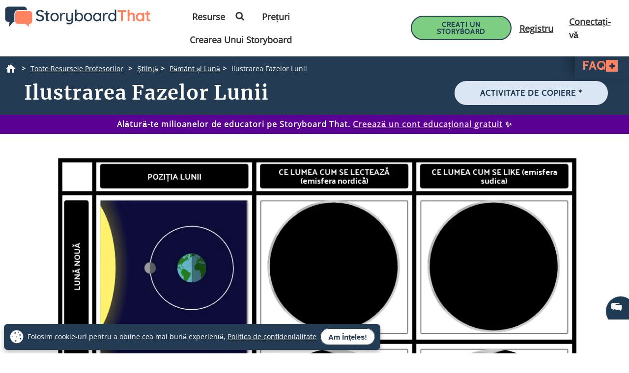

--- FILE ---
content_type: application/javascript; charset=UTF-8
request_url: https://dev.visualwebsiteoptimizer.com/j.php?a=549936&u=https%3A%2F%2Fwww.storyboardthat.com%2Fro%2Flesson-plans%2Fp%25C4%2583m%25C3%25A2nt-%25C8%2599i-lun%25C4%2583%2Ffaze-of-the-moon&vn=2.2&ph=1&st=480.94499999979234&x=true
body_size: 13804
content:
(function(){function _vwo_err(e){function gE(e,a){return"https://dev.visualwebsiteoptimizer.com/ee.gif?a=549936&s=j.php&_cu="+encodeURIComponent(window.location.href)+"&e="+encodeURIComponent(e&&e.message&&e.message.substring(0,1e3)+"&vn=")+(e&&e.code?"&code="+e.code:"")+(e&&e.type?"&type="+e.type:"")+(e&&e.status?"&status="+e.status:"")+(a||"")}var vwo_e=gE(e);try{typeof navigator.sendBeacon==="function"?navigator.sendBeacon(vwo_e):(new Image).src=vwo_e}catch(err){}}try{var extE=0,prevMode=false;window._VWO_Jphp_StartTime = (window.performance && typeof window.performance.now === 'function' ? window.performance.now() : new Date().getTime());;(function(){ try {VWO.data.dNPS=true; VWO.data.dREGEXP = 2;} catch(e){ } })();(function(){window._VWO=window._VWO||{};var aC=window._vwo_code;if(typeof aC==='undefined'){window._vwo_mt='dupCode';return;}if(window._VWO.sCL){window._vwo_mt='dupCode';window._VWO.sCDD=true;try{if(aC){clearTimeout(window._vwo_settings_timer);var h=document.querySelectorAll('#_vis_opt_path_hides');var x=h[h.length>1?1:0];x&&x.remove();}}catch(e){}return;}window._VWO.sCL=true;;window._vwo_mt="live";var localPreviewObject={};var previewKey="_vis_preview_"+549936;var wL=window.location;;try{localPreviewObject[previewKey]=window.localStorage.getItem(previewKey);JSON.parse(localPreviewObject[previewKey])}catch(e){localPreviewObject[previewKey]=""}try{window._vwo_tm="";var getMode=function(e){var n;if(window.name.indexOf(e)>-1){n=window.name}else{n=wL.search.match("_vwo_m=([^&]*)");n=n&&atob(decodeURIComponent(n[1]))}return n&&JSON.parse(n)};var ccMode=getMode("_vwo_cc");if(window.name.indexOf("_vis_heatmap")>-1||window.name.indexOf("_vis_editor")>-1||ccMode||window.name.indexOf("_vis_preview")>-1){try{if(ccMode){window._vwo_mt=decodeURIComponent(wL.search.match("_vwo_m=([^&]*)")[1])}else if(window.name&&JSON.parse(window.name)){window._vwo_mt=window.name}}catch(e){if(window._vwo_tm)window._vwo_mt=window._vwo_tm}}else if(window._vwo_tm.length){window._vwo_mt=window._vwo_tm}else if(location.href.indexOf("_vis_opt_preview_combination")!==-1&&location.href.indexOf("_vis_test_id")!==-1){window._vwo_mt="sharedPreview"}else if(localPreviewObject[previewKey]){window._vwo_mt=JSON.stringify(localPreviewObject)}if(window._vwo_mt!=="live"){;if(typeof extE!=="undefined"){extE=1}if(!getMode("_vwo_cc")){(function(){var cParam='';try{if(window.VWO&&window.VWO.appliedCampaigns){var campaigns=window.VWO.appliedCampaigns;for(var cId in campaigns){if(campaigns.hasOwnProperty(cId)){var v=campaigns[cId].v;if(cId&&v){cParam='&c='+cId+'-'+v+'-1';break;}}}}}catch(e){}var prevMode=false;_vwo_code.load('https://dev.visualwebsiteoptimizer.com/j.php?mode='+encodeURIComponent(window._vwo_mt)+'&a=549936&f=1&u='+encodeURIComponent(window._vis_opt_url||document.URL)+'&eventArch=true'+'&x=true'+cParam,{sL:window._vwo_code.sL});if(window._vwo_code.sL){prevMode=true;}})();}else{(function(){window._vwo_code&&window._vwo_code.finish();_vwo_ccc={u:"/j.php?a=549936&u=https%3A%2F%2Fwww.storyboardthat.com%2Fro%2Flesson-plans%2Fp%25C4%2583m%25C3%25A2nt-%25C8%2599i-lun%25C4%2583%2Ffaze-of-the-moon&vn=2.2&ph=1&st=480.94499999979234&x=true"};var s=document.createElement("script");s.src="https://app.vwo.com/visitor-behavior-analysis/dist/codechecker/cc.min.js?r="+Math.random();document.head.appendChild(s)})()}}}catch(e){var vwo_e=new Image;vwo_e.src="https://dev.visualwebsiteoptimizer.com/ee.gif?s=mode_det&e="+encodeURIComponent(e&&e.stack&&e.stack.substring(0,1e3)+"&vn=");aC&&window._vwo_code.finish()}})();
;;window._vwo_cookieDomain="storyboardthat.com";;;;if(prevMode){return}if(window._vwo_mt === "live"){window.VWO=window.VWO||[];window._vwo_acc_id=549936;window.VWO._=window.VWO._||{};;;window.VWO.visUuid="DAFAEF1DDB755E1EB59388D6126D81F8A|f6de25c20875b690101212c87a39e66a";
;_vwo_code.sT=_vwo_code.finished();(function(c,a,e,d,b,z,g,sT){if(window.VWO._&&window.VWO._.isBot)return;const cookiePrefix=window._vwoCc&&window._vwoCc.cookiePrefix||"";const useLocalStorage=sT==="ls";const cookieName=cookiePrefix+"_vwo_uuid_v2";const escapedCookieName=cookieName.replace(/([.*+?^${}()|[\]\\])/g,"\\$1");const cookieDomain=g;function getValue(){if(useLocalStorage){return localStorage.getItem(cookieName)}else{const regex=new RegExp("(^|;\\s*)"+escapedCookieName+"=([^;]*)");const match=e.cookie.match(regex);return match?decodeURIComponent(match[2]):null}}function setValue(value,days){if(useLocalStorage){localStorage.setItem(cookieName,value)}else{e.cookie=cookieName+"="+value+"; expires="+new Date(864e5*days+ +new Date).toGMTString()+"; domain="+cookieDomain+"; path=/"}}let existingValue=null;if(sT){const cookieRegex=new RegExp("(^|;\\s*)"+escapedCookieName+"=([^;]*)");const cookieMatch=e.cookie.match(cookieRegex);const cookieValue=cookieMatch?decodeURIComponent(cookieMatch[2]):null;const lsValue=localStorage.getItem(cookieName);if(useLocalStorage){if(lsValue){existingValue=lsValue;if(cookieValue){e.cookie=cookieName+"=; expires=Thu, 01 Jan 1970 00:00:01 GMT; domain="+cookieDomain+"; path=/"}}else if(cookieValue){localStorage.setItem(cookieName,cookieValue);e.cookie=cookieName+"=; expires=Thu, 01 Jan 1970 00:00:01 GMT; domain="+cookieDomain+"; path=/";existingValue=cookieValue}}else{if(cookieValue){existingValue=cookieValue;if(lsValue){localStorage.removeItem(cookieName)}}else if(lsValue){e.cookie=cookieName+"="+lsValue+"; expires="+new Date(864e5*366+ +new Date).toGMTString()+"; domain="+cookieDomain+"; path=/";localStorage.removeItem(cookieName);existingValue=lsValue}}a=existingValue||a}else{const regex=new RegExp("(^|;\\s*)"+escapedCookieName+"=([^;]*)");const match=e.cookie.match(regex);a=match?decodeURIComponent(match[2]):a}-1==e.cookie.indexOf("_vis_opt_out")&&-1==d.location.href.indexOf("vwo_opt_out=1")&&(window.VWO.visUuid=a),a=a.split("|"),b=new Image,g=window._vis_opt_domain||c||d.location.hostname.replace(/^www\./,""),b.src="https://dev.visualwebsiteoptimizer.com/v.gif?cd="+(window._vis_opt_cookieDays||0)+"&a=549936&d="+encodeURIComponent(d.location.hostname.replace(/^www\./,"") || c)+"&u="+a[0]+"&h="+a[1]+"&t="+z,d.vwo_iehack_queue=[b],setValue(a.join("|"),366)})("storyboardthat.com",window.VWO.visUuid,document,window,0,_vwo_code.sT,"storyboardthat.com","false"||null);
;clearTimeout(window._vwo_settings_timer);window._vwo_settings_timer=null;;;;;var vwoCode=window._vwo_code;if(vwoCode.filterConfig&&vwoCode.filterConfig.filterTime==="balanced"){vwoCode.removeLoaderAndOverlay()}var vwo_CIF=false;var UAP=false;;;var _vwo_style=document.getElementById('_vis_opt_path_hides'),_vwo_css=(vwoCode.hide_element_style?vwoCode.hide_element_style():'{opacity:0 !important;filter:alpha(opacity=0) !important;background:none !important;transition:none !important;}')+':root {--vwo-el-opacity:0 !important;--vwo-el-filter:alpha(opacity=0) !important;--vwo-el-bg:none !important;--vwo-el-ts:none !important;}',_vwo_text="#top-nav-creator-cta" + _vwo_css;if (_vwo_style) { var e = _vwo_style.classList.contains("_vis_hide_layer") && _vwo_style; if (UAP && !UAP() && vwo_CIF && !vwo_CIF()) { e ? e.parentNode.removeChild(e) : _vwo_style.parentNode.removeChild(_vwo_style) } else { if (e) { var t = _vwo_style = document.createElement("style"), o = document.getElementsByTagName("head")[0], s = document.querySelector("#vwoCode"); t.setAttribute("id", "_vis_opt_path_hides"), s && t.setAttribute("nonce", s.nonce), t.setAttribute("type", "text/css"), o.appendChild(t) } if (_vwo_style.styleSheet) _vwo_style.styleSheet.cssText = _vwo_text; else { var l = document.createTextNode(_vwo_text); _vwo_style.appendChild(l) } e ? e.parentNode.removeChild(e) : _vwo_style.removeChild(_vwo_style.childNodes[0])}};window.VWO.ssMeta = { enabled: 1, noSS: 0 };;;VWO._=VWO._||{};window._vwo_clicks=3;VWO._.allSettings=(function(){return{dataStore:{campaigns:{2048:{"version":4,"ep":1761750126000,"clickmap":1,"globalCode":[],"type":"VISUAL_AB","status":"RUNNING","pc_traffic":50,"name":"SBT - 2048 - GFS -  Photos for Class Search Results Page - New Buttons","manual":false,"urlRegex":"^https\\:\\\/\\\/storyboardthat\\.com\\\/photos\\\/.*$","exclude_url":"","multiple_domains":0,"segment_code":"((_vwo_t.cm('eO', 'poll','_vwo_s().f_in(_vwo_s().jv(\\'vwoUserIdentification.isEnglishUser\\'),\\'true\\')') && _vwo_t.cm('eO', 'poll','_vwo_s().f_in(_vwo_s().jv(\\'vwoUserIdentification.isLoggedIn\\'),\\'false\\')') && (((_vwo_s().f_nin(_vwo_s().Co(2),'CN'))))))","ss":{"pu":"_vwo_t.cm('eO','dom.load')","csa":0},"ibe":0,"muts":{"post":{"enabled":true,"refresh":true}},"sections":{"1":{"path":"","variations":{"1":[],"2":[{"cpath":"#top-nav-creator-cta","tag":"C_549936_2048_1_2_0","xpath":"HEAD","rtag":"R_549936_2048_1_2_0"}],"3":[{"cpath":"#top-nav-creator-cta","tag":"C_549936_2048_1_3_0","xpath":"HEAD","rtag":"R_549936_2048_1_3_0"}],"4":[]},"segment":{"1":1,"2":1,"3":1,"4":1},"globalWidgetSnippetIds":{"1":[],"2":[],"3":[],"4":[]},"editorXPaths":{"1":[],"2":[],"3":[],"4":[]},"variation_names":{"1":"Control","2":"Teal-Buttons","3":"Teal-Buttons-with-Outline","4":"Control-2"},"triggers":[]}},"varSegAllowed":false,"combs":{"1":0.25,"2":0.25,"3":0.25,"4":0.25},"comb_n":{"1":"Control","2":"Teal-Buttons","3":"Teal-Buttons-with-Outline","4":"Control-2"},"goals":{"1":{"type":"CUSTOM_GOAL","identifier":"vwo_engagement","mca":false},"2":{"type":"CUSTOM_GOAL","identifier":"vwo_pageView","mca":false},"3":{"type":"CUSTOM_GOAL","identifier":"vwo_pageView","mca":false},"4":{"type":"CUSTOM_GOAL","identifier":"vwo_pageView","mca":false},"6":{"type":"CUSTOM_GOAL","identifier":"vwo_pageView","mca":false},"8":{"type":"CUSTOM_GOAL","identifier":"vwo_pageView","mca":false},"12":{"type":"CUSTOM_GOAL","identifier":"vwo_pageView","mca":false},"13":{"type":"CUSTOM_GOAL","identifier":"vwo_dom_click","mca":false},"14":{"url":"#jwcta-create-story","type":"CUSTOM_GOAL","identifier":"vwo_dom_click","mca":false},"15":{"url":"form .v_searchBtn","type":"CUSTOM_GOAL","identifier":"vwo_dom_click","mca":false},"16":{"url":".use-storyboard","type":"CUSTOM_GOAL","identifier":"vwo_dom_click","mca":false},"17":{"url":"#btn-keep-creat","type":"CUSTOM_GOAL","identifier":"vwo_dom_click","mca":false},"212":{"type":"CUSTOM_GOAL","identifier":"vwo_conversion","mca":false},"219":{"type":"CUSTOM_GOAL","identifier":"vwo_conversion","mca":false}},"pgre":true,"ps":true,"GTM":1,"metrics":[{"id":1,"type":"g","metricId":0},{"id":2,"type":"g","metricId":0},{"id":3,"type":"g","metricId":0},{"id":4,"type":"g","metricId":0},{"id":6,"type":"g","metricId":0},{"id":8,"type":"g","metricId":0},{"id":12,"type":"g","metricId":0},{"id":13,"type":"g","metricId":0},{"id":14,"type":"g","metricId":0},{"id":15,"type":"g","metricId":0},{"id":16,"type":"g","metricId":0},{"id":17,"type":"g","metricId":0},{"id":212,"type":"g","metricId":0},{"id":219,"type":"g","metricId":0}],"id":2048,"triggers":["20909473"],"mt":{"1":"20909476","2":"20909479","3":"20909482","4":"20909485","6":"20909488","8":"20909491","12":"20909494","13":"20909497","14":"20909500","15":"20909503","16":"20909506","17":"20909509","212":"20909512","219":"20909515"}}, 310:{"version":1,"ep":1640336131000,"clickmap":0,"globalCode":[],"type":"TRACK","status":"RUNNING","pc_traffic":100,"name":"Clicks on Import from GClassroom","manual":false,"urlRegex":"^.*$","exclude_url":"","multiple_domains":0,"segment_code":"true","ss":null,"ibe":1,"sections":{"1":{"path":"","variations":[],"triggers":[]}},"combs":{"1":1},"comb_n":{"1":"Website"},"goals":{"6":{"url":"#invite-students-flow > div > div.wizard-section > div.d-flex.flex-column.align-items-center.importGoogleClassroom > div:nth-child(3) > form > button,#invite-students-flow > div > div.wizard-section > div.d-flex.flex-column.align-items-center > div:nth-child(3) > form > button","type":"CLICK_ELEMENT","pUrl":"^https\\:\\\/\\\/storyboardthat\\.com\\\/portal\\\/admin\\\/invite\\-students\\\/?(?:[\\?#].*)?$","mca":false,"pExcludeUrl":""}},"metrics":[{"id":6,"type":"g","metricId":0}],"id":310,"triggers":[9357363],"mt":{"6":"9357366"}}, 2:{"version":2,"ep":1613594952000,"clickmap":0,"globalCode":[],"type":"ANALYZE_HEATMAP","status":"RUNNING","pc_traffic":100,"name":"Heatmap","manual":false,"main":true,"urlRegex":"^.*$","exclude_url":"","multiple_domains":0,"segment_code":"true","ss":null,"ibe":1,"sections":{"1":{"path":"","variations":{"1":[]},"variation_names":{"1":"website"},"triggers":[]}},"combs":{"1":1},"comb_n":{"1":"website"},"goals":{"1":{"urlRegex":"^.*$","excludeUrl":"","type":"ENGAGEMENT","pUrl":"^.*$","mca":false}},"metrics":[],"id":2,"triggers":[9357357],"mt":[]}, 3:{"version":2,"ep":1613594952000,"clickmap":0,"globalCode":[],"type":"ANALYZE_RECORDING","status":"RUNNING","pc_traffic":100,"name":"Visitor Sessions Recorded","manual":false,"main":true,"aK":1,"bl":"","wl":"","urlRegex":"^.*$","exclude_url":"","multiple_domains":0,"segment_code":"true","ss":null,"ibe":1,"sections":{"1":{"path":"","variations":{"1":[]},"triggers":[]}},"combs":{"1":1},"comb_n":{"1":"website"},"goals":{"1":{"urlRegex":"^.*$","excludeUrl":"","type":"ENGAGEMENT","pUrl":"^.*$","mca":false}},"metrics":[],"id":3,"triggers":[9357360],"mt":[]}, 2094:{"version":4,"ep":1765334405000,"clickmap":1,"globalCode":[],"type":"VISUAL_AB","status":"RUNNING","pc_traffic":100,"name":"SBT - 2094- Ed- Raise Teacher Prices - try 2","manual":false,"urlRegex":"||","exclude_url":"","multiple_domains":0,"segment_code":"((_vwo_t.cm('eO', 'poll','_vwo_s().f_in(_vwo_s().jv(\\'vwoUserIdentification.isPortalOwner\\'),\\'true\\')') && _vwo_t.cm('eO', 'poll','_vwo_s().f_in(_vwo_s().jv(\\'vwoUserIdentification.isEducationUser\\'),\\'true\\')') && _vwo_t.cm('eO', 'poll','_vwo_s().f_in(_vwo_s().jv(\\'vwoUserIdentification.isUnpaid\\'),\\'true\\')')))","ss":{"pu":"_vwo_t.cm('eO','dom.load')","csa":0},"ibe":0,"muts":{"post":{"enabled":true,"refresh":true}},"sections":{"1":{"path":"","variations":{"1":[],"2":[{"cpath":"","t":10,"tag":"C_549936_2094_1_2_0","xpath":"HEAD"}],"3":[]},"segment":{"1":1,"2":1,"3":1},"globalWidgetSnippetIds":{"1":[],"2":[],"3":[]},"editorXPaths":{"1":[],"2":[],"3":[]},"variation_names":{"1":"Control","2":"13.99","3":"Control-2"},"triggers":[]}},"varSegAllowed":false,"combs":{"1":0.333333,"2":0.333333,"3":0.333333},"comb_n":{"1":"Control","2":"13.99","3":"Control-2"},"goals":{"1":{"type":"CUSTOM_GOAL","identifier":"vwo_pageView","mca":false},"2":{"type":"CUSTOM_GOAL","identifier":"vwo_conversion","mca":false},"3":{"type":"CUSTOM_GOAL","identifier":"vwo_conversion","mca":false},"5":{"url":"#buy-now-button","type":"CUSTOM_GOAL","identifier":"vwo_dom_click","mca":false},"6":{"type":"CUSTOM_GOAL","identifier":"vwo_engagement","mca":false}},"pgre":true,"ps":true,"GTM":1,"metrics":[{"id":1,"type":"m","metricId":1909322},{"id":2,"type":"g","metricId":0},{"id":3,"type":"g","metricId":0},{"id":5,"type":"m","metricId":2023504},{"id":6,"type":"g","metricId":0}],"id":2094,"pg_config":["3040087"],"triggers":["20914333"],"mt":{"1":"19889381","2":"20914336","3":"20914339","5":"20914342","6":"20914345"}}, 2082:{"version":4,"ep":1764599920000,"clickmap":1,"globalCode":{"pre":"GL_549936_2082_pre","post":"GL_549936_2082_post"},"type":"VISUAL_AB","status":"RUNNING","pc_traffic":10,"name":"SBT - 2082 - GFS - Home Page - Back Test on CTA to Login Page (Cloned)","manual":false,"urlRegex":"","exclude_url":"","multiple_domains":0,"segment_code":"((_vwo_t.cm('eO', 'poll','_vwo_s().f_in(_vwo_s().jv(\\'vwoUserIdentification.isEnglishUser\\'),\\'true\\')') && _vwo_t.cm('eO', 'poll','_vwo_s().f_in(_vwo_s().jv(\\'vwoUserIdentification.isLoggedIn\\'),\\'false\\')') && (((_vwo_s().f_nin(_vwo_s().Co(2),'CN'))))))","ss":{"pu":"_vwo_t.cm('eO','dom.load')","csa":0},"ibe":0,"muts":{"post":{"enabled":true}},"sections":{"1":{"path":"","variations":{"1":[],"2":[{"cpath":"","tag":"C_549936_2082_1_2_0","xpath":"HEAD"}],"3":[]},"segment":{"1":1,"2":1,"3":1},"globalWidgetSnippetIds":{"1":[],"2":[],"3":[]},"variation_names":{"1":"Control-1","2":"Redirect-\"Create-a-Storyboard\"","3":"Control-2"},"triggers":[]}},"varSegAllowed":false,"combs":{"1":0.333333,"2":0.333333,"3":0.333333},"comb_n":{"1":"Control-1","2":"Redirect-\"Create-a-Storyboard\"","3":"Control-2"},"goals":{"2":{"type":"CUSTOM_GOAL","identifier":"vwo_pageView","mca":false},"3":{"type":"CUSTOM_GOAL","identifier":"vwo_pageView","mca":false},"8":{"type":"CUSTOM_GOAL","identifier":"vwo_pageView","mca":false},"10":{"type":"CUSTOM_GOAL","identifier":"vwo_pageView","mca":false},"18":{"type":"CUSTOM_GOAL","identifier":"vwo_engagement","mca":false},"212":{"type":"CUSTOM_GOAL","identifier":"vwo_conversion","mca":false},"219":{"type":"CUSTOM_GOAL","identifier":"vwo_conversion","mca":false},"271":{"type":"CUSTOM_GOAL","identifier":"vwo_conversion","mca":false},"272":{"type":"CUSTOM_GOAL","identifier":"vwo_conversion","mca":false},"273":{"type":"CUSTOM_GOAL","identifier":"vwo_conversion","mca":false},"274":{"type":"CUSTOM_GOAL","identifier":"vwo_conversion","mca":false},"275":{"url":"header.header-22 .left-menu-horizontal a[href*='teacher-resources']","type":"CUSTOM_GOAL","identifier":"vwo_dom_click","mca":false},"276":{"url":"#btncreatestory","type":"CUSTOM_GOAL","identifier":"vwo_dom_click","mca":false},"277":{"url":"a[alt*='Create a Storyboard Now'], #btncreatestory, #create-today-cont a.basic-btn","type":"CUSTOM_GOAL","identifier":"vwo_dom_click","mca":false}},"pgre":true,"ps":true,"metrics":[{"id":2,"type":"g","metricId":0},{"id":3,"type":"g","metricId":0},{"id":8,"type":"g","metricId":0},{"id":10,"type":"g","metricId":0},{"id":18,"type":"g","metricId":0},{"id":212,"type":"g","metricId":0},{"id":219,"type":"g","metricId":0},{"id":271,"type":"g","metricId":0},{"id":272,"type":"g","metricId":0},{"id":273,"type":"g","metricId":0},{"id":274,"type":"g","metricId":0},{"id":275,"type":"g","metricId":0},{"id":276,"type":"g","metricId":0},{"id":277,"type":"g","metricId":0}],"id":2082,"pg_config":["3010954"],"triggers":["20681023"],"mt":{"2":"20721949","3":"20721952","8":"20721955","10":"20721958","18":"20721961","212":"20721964","219":"20721967","271":"20721970","272":"20721973","273":"20721976","274":"20721979","275":"20721982","276":"20721985","277":"20721988"}}},changeSets:{},plugins:{"GEO":{"vn":"geoip2","cEU":"","r":"OH","rn":"Ohio","cn":"United States","cc":"US","c":"Columbus","conC":"NA"},"IP":"18.222.147.115","PIICONFIG":false,"ACCTZ":"GMT","DACDNCONFIG":{"AST":false,"FB":false,"CKLV":false,"CINSTJS":false,"CRECJS":false,"eNC":false,"IAF":false,"PRTHD":false,"CSHS":false,"BSECJ":false,"DT":{"TC":"function(){ return _vwo_t.cm('eO','js',VWO._.dtc.ctId); };","SEGMENTCODE":"function(){ return _vwo_s().f_e(_vwo_s().dt(),'mobile') };","DELAYAFTERTRIGGER":7000,"DEVICE":"mobile"},"DONT_IOS":false,"CJ":false,"RDBG":false,"DNDOFST":1000,"jsConfig":{"m360":1,"fsLogRule":"","mrp":20,"ge":1,"cInstJS":"","dGC":true,"dtd":"7000","dtdfd":"1000","earc":1,"iche":1,"uct":"","ast":0,"cRecJS":"","hC":3,"spa":"0","aSP":true,"ele":1,"it":"","dt":"both","sstd":".*","recData360Enabled":1,"eavr":"0","se":1},"SCC":"{\"cache\":0}","debugEvt":false,"DLRE":1731402847,"SPAR":false,"SST":{"SSTD":".*"},"SPA":true,"UCP":false,"SD":{"IT":0,"UTC":0}},"UA":{"dt":"spider","br":"Other","de":"Other","ps":"desktop:false:Mac OS X:10.15.7:ClaudeBot:1:Spider","os":"MacOS"},"LIBINFO":{"OPA":{"PATH":"\/4.0","HASH":"559e03cbadb2f2a0abe7a97be6a35cb3br"},"TRACK":{"HASH":"e44fd55ffc554d13323c6b4ce75f97e8br","LIB_SUFFIX":""},"SURVEY_HTML":{"HASH":"19d2047e55b434d1ea055c5d584f6677br"},"SURVEY_DEBUG_EVENTS":{"HASH":"cf0c6e073106c949076fd4bd69ab472dbr"},"DEBUGGER_UI":{"HASH":"3ea9309ed4a33102c0969c47e5f3c8ddbr"},"EVAD":{"HASH":"","LIB_SUFFIX":""},"HEATMAP_HELPER":{"HASH":"0d205c38bc0600df48df60c02f76e498br"},"SURVEY":{"HASH":"a747666a02fdbd6b599b2fe8fe8b2659br"},"WORKER":{"HASH":"70faafffa0475802f5ee03ca5ff74179br"}}},vwoData:{"gC":[{"t":1,"c":[1899,2032,2010,2060,2055,2079],"et":1,"id":1},{"t":1,"c":[2081,2080],"et":1,"id":2},{"t":1,"c":[1864,2070,2065,2074],"et":1,"id":3},{"t":1,"c":[2061,2085],"et":1,"id":4},{"t":1,"c":[1974,1731,1726],"et":1,"id":5},{"t":1,"c":[2082,2077],"et":1,"id":6},{"t":1,"c":[2056,2057,2058,2059,2062,2066,2067],"et":1,"id":7},{"t":1,"c":[1989,1983,2034],"et":1,"id":8},{"t":1,"c":[1171,1124],"et":1,"id":9},{"t":1,"c":[1978,2008],"et":1,"id":10}]},crossDomain:{},integrations:{"2048":{"GTM":1},"2094":{"GTM":1}},events:{"vwo_errorOnPage":{},"vwo_surveyAttempted":{},"vwo_surveyExtraData":{},"vwo_surveyCompleted":{},"vwo_surveyQuestionDisplayed":{},"vwo_performance":{},"vwo_selection":{},"vwo_quickBack":{},"vwo_pageUnload":{},"vwo_networkChanged":{},"vwo_zoom":{},"vwo_longPress":{},"vwo_scroll":{},"vwo_appNotResponding":{},"vwo_survey_complete":{},"vwo_customConversion":{},"vwo_timer":{"nS":["timeSpent"]},"vwo_dom_scroll":{"nS":["pxBottom","bottom","top","pxTop"]},"vwo_goalVisit":{"nS":["expId"]},"vwo_surveyQuestionSubmitted":{},"forcedBottomMenuCreato10PxOrLess":{},"vwo_conversion":{},"vwo_dom_click":{"nS":["target.innerText","target"]},"vwo_leaveIntent":{},"vwo_customTrigger":{},"vwo_pageView":{},"vwo_dom_submit":{},"vwo_newSessionCreated":{},"vwo_revenue":{},"vwo_trackGoalVisited":{},"vwo_analyzeRecording":{},"vwo_analyzeHeatmap":{},"vwo_analyzeForm":{},"vwo_survey_attempt":{},"vwo_survey_close":{},"vwo_survey_display":{},"paidThenHitShapeLimit":{},"vwo_survey_questionShown":{},"vwo_survey_reachedThankyou":{},"vwo_survey_submit":{},"vwo_surveyQuestionAttempted":{},"vwo_syncVisitorProp":{},"vwo_surveyDisplayed":{},"seesLayoutPaywallModa":{},"vwo_page_session_count":{},"vwo_screenViewed":{},"vwo_appCrashed":{},"vwo_sessionSync":{},"vwo_singleTap":{},"hoverViewStoryboardLhPreview":{},"usePhotoToSuccessfulSignups":{},"forcedBottomMenuMoreThan50Px":{},"forcedBottomMenu50PxOrLess":{},"forcedBottomMenu40PxOrLess":{},"forcedBottomMenu30PxOrLess":{},"vwo_variationShown":{},"clickOnActivityImage":{},"vwo_debugLogs":{},"paidAfterShapePaywall":{},"adds18Items":{},"freebieImageCap":{},"uniquePremiumFeatureModalTrigger":{},"vwo_surveyClosed":{},"storyboardCreatorPopsOneforOneModal":{},"vwo_orientationChanged":{},"vwo_appTerminated":{},"vwo_appComesInForeground":{},"vwo_appGoesInBackground":{},"vwo_appLaunched":{},"forcedBottomMenu20PxOrLess":{},"vwo_autoCapture":{},"forcedBottomMenu10PxOrLess":{},"loginPageVisits":{},"vwo_fling":{},"clickOnViewActivityHover":{},"vwo_doubleTap":{},"opensCustomLayoutSaveWarningModal":{},"performsSearchInStoryboardCreator":{},"opensTextEditor":{},"cickedAndConvertedForTeachers":{},"vwo_rC":{},"vwo_vA":{},"vwo_survey_surveyCompleted":{},"vwo_dom_hover":{},"vwo_sdkUsageStats":{},"vwo_fmeSdkInit":{},"vwo_survey_questionAttempted":{},"vwo_repeatedHovered":{},"vwo_repeatedScrolled":{},"vwo_tabOut":{},"vwo_tabIn":{},"vwo_mouseout":{},"vwo_log":{},"vwo_copy":{},"vwo_sdkDebug":{},"vwo_pageRefreshed":{},"vwo_cursorThrashed":{},"vwo_recommendation_block_shown":{}},visitorProps:{"Numberofstoryboards":{},"LoginStatus":{},"IsInRealTimeViewing":{},"Has2storyboards":{},"EnglishUser":{},"EducationalUser":{},"DayofFreeTrial":{},"vwo_domain":{},"vwo_email":{},"PortalUser":{},"PaidStatus":{},"OrderType":{},"OrderSeats":{},"OrderFrequency":{},"OrderCurrency":{},"Numberofstudents":{}},uuid:"DAFAEF1DDB755E1EB59388D6126D81F8A",syV:{},syE:{},cSE:{},CIF:false,syncEvent:"sessionCreated",syncAttr:"sessionCreated"},sCIds:{},oCids:{},triggers:{"20909476":{"cnds":["o",{"id":1000,"event":"vwo_dom_click","filters":[["event.userEngagement","eq",true]]},{"id":1001,"event":"vwo_dom_submit","filters":[["event.userEngagement","eq",true]]}],"dslv":2},"20914339":{"cnds":[{"id":1000,"event":"vwo_conversion","filters":["a",["page.url","pgc","1655502"],["event.gId","eq",228]]}],"dslv":2},"20909479":{"cnds":[{"id":1000,"event":"vwo_pageView","filters":[["page.url","pgc","2648634"]]}],"dslv":2},"20914342":{"cnds":[{"id":1000,"event":"vwo_dom_click","filters":[["event.target","sel","#buy-now-button"]]}],"dslv":2},"20909482":{"cnds":[{"id":1000,"event":"vwo_pageView","filters":[["page.url","pgc","3010951"]]}],"dslv":2},"20914345":{"cnds":["o",{"id":1000,"event":"vwo_dom_click","filters":[["event.userEngagement","eq",true]]},{"id":1001,"event":"vwo_dom_submit","filters":[["event.userEngagement","eq",true]]}],"dslv":2},"20909485":{"cnds":[{"id":1000,"event":"vwo_pageView","filters":[["page.url","pgc","2648637"]]}],"dslv":2},"2":{"cnds":[{"event":"vwo_variationShown","id":100}]},"20721952":{"cnds":[{"id":1000,"event":"vwo_pageView","filters":[["page.url","pgc","3010948"]]}],"dslv":2},"20909488":{"cnds":[{"id":1000,"event":"vwo_pageView","filters":[["page.url","pgc","3039448"]]}],"dslv":2},"5":{"cnds":[{"event":"vwo_postInit","id":101}]},"20721955":{"cnds":[{"id":1000,"event":"vwo_pageView","filters":[["page.url","pgc","3010951"]]}],"dslv":2},"20909491":{"cnds":[{"id":1000,"event":"vwo_pageView","filters":[["page.url","pgc","3039451"]]}],"dslv":2},"9":{"cnds":[{"event":"vwo_groupCampTriggered","id":105}]},"10":{"cnds":[{"event":"vwo_dom_load","id":1001}]},"20721958":{"cnds":[{"id":1000,"event":"vwo_pageView","filters":[["page.url","pgc","2648637"]]}],"dslv":2},"20909494":{"cnds":[{"id":1000,"event":"vwo_pageView","filters":[["page.url","pgc","3039454"]]}],"dslv":2},"9357363":{"cnds":["a",{"event":"vwo__activated","id":3,"filters":[["event.id","eq","310"]]},{"event":"vwo_notRedirecting","id":4,"filters":[]},{"event":"vwo_visibilityTriggered","id":5,"filters":[]},{"id":1000,"event":"vwo_pageView","filters":[]}],"dslv":2},"20721961":{"cnds":["o",{"id":1000,"event":"vwo_dom_click","filters":[["event.userEngagement","eq",true]]},{"id":1001,"event":"vwo_dom_submit","filters":[["event.userEngagement","eq",true]]}],"dslv":2},"20909497":{"cnds":[{"id":1000,"event":"vwo_dom_click","filters":[["event.targetUrl","pgc","3039457"]]}],"dslv":2},"20721964":{"cnds":[{"id":1000,"event":"vwo_conversion","filters":["a",["page.url","pgc","1655502"],["event.gId","eq",212]]}],"dslv":2},"20909500":{"cnds":[{"id":1000,"event":"vwo_dom_click","filters":[["event.target","sel","#jwcta-create-story"]]}],"dslv":2},"20721967":{"cnds":[{"id":1000,"event":"vwo_conversion","filters":["a",["page.url","pgc","1655502"],["event.gId","eq",219]]}],"dslv":2},"9357366":{"cnds":[{"id":1000,"event":"vwo_dom_click","filters":[["event.target","sel","#invite-students-flow > div > div.wizard-section > div.d-flex.flex-column.align-items-center.importGoogleClassroom > div:nth-child(3) > form > button,#invite-students-flow > div > div.wizard-section > div.d-flex.flex-column.align-items-center > div:nth-child(3) > form > button"]]}],"dslv":2},"9356685":{"cnds":[{"id":0,"event":"vwo_dom_DOMContentLoaded"}]},"20909506":{"cnds":[{"id":1000,"event":"vwo_dom_click","filters":[["event.target","sel",".use-storyboard"]]}],"dslv":2},"75":{"cnds":[{"event":"vwo_urlChange","id":99}]},"20721973":{"cnds":[{"id":1000,"event":"vwo_conversion","filters":["a",["page.url","pgc","1655502"],["event.gId","eq",272]]}],"dslv":2},"20909509":{"cnds":[{"id":1000,"event":"vwo_dom_click","filters":[["event.target","sel","#btn-keep-creat"]]}],"dslv":2},"9357357":{"cnds":["a",{"event":"vwo__activated","id":3,"filters":[["event.id","eq","2"]]},{"event":"vwo_notRedirecting","id":4,"filters":[]},{"event":"vwo_visibilityTriggered","id":5,"filters":[]},{"id":1000,"event":"vwo_pageView","filters":[]}],"dslv":2},"9357360":{"cnds":["a",{"event":"vwo__activated","id":3,"filters":[["event.id","eq","3"]]},{"event":"vwo_notRedirecting","id":4,"filters":[]},{"event":"vwo_visibilityTriggered","id":5,"filters":[]},{"id":1000,"event":"vwo_pageView","filters":[]}],"dslv":2},"20721976":{"cnds":[{"id":1000,"event":"vwo_conversion","filters":["a",["page.url","pgc","1655502"],["event.gId","eq",273]]}],"dslv":2},"20909512":{"cnds":[{"id":1000,"event":"vwo_conversion","filters":["a",["page.url","pgc","1655502"],["event.gId","eq",212]]}],"dslv":2},"8":{"cnds":[{"event":"vwo_pageView","id":102}]},"20721949":{"cnds":[{"id":1000,"event":"vwo_pageView","filters":[["page.url","pgc","2648634"]]}],"dslv":2},"20721979":{"cnds":[{"id":1000,"event":"vwo_conversion","filters":["a",["page.url","pgc","1655502"],["event.gId","eq",274]]}],"dslv":2},"20909515":{"cnds":[{"id":1000,"event":"vwo_conversion","filters":["a",["page.url","pgc","1655502"],["event.gId","eq",219]]}],"dslv":2},"20721970":{"cnds":[{"id":1000,"event":"vwo_conversion","filters":["a",["page.url","pgc","1655502"],["event.gId","eq",271]]}],"dslv":2},"20914336":{"cnds":[{"id":1000,"event":"vwo_conversion","filters":["a",["page.url","pgc","1655502"],["event.gId","eq",226]]}],"dslv":2},"20721982":{"cnds":[{"id":1000,"event":"vwo_dom_click","filters":[["event.target","sel","header.header-22 .left-menu-horizontal a[href*='teacher-resources']"]]}],"dslv":2},"20681023":{"cnds":["o",{"id":500,"event":"vwo_pageView","filters":[["storage.cookies._vis_opt_exp_2082_combi","nbl"]]},["a",{"event":"vwo_groupWinnerChosen","id":1,"filters":[["event.groupWinner","eq","2082"]]},{"event":"vwo_mutationObserved","id":2},{"event":"vwo_notRedirecting","id":4,"filters":[]},{"event":"vwo_visibilityTriggered","id":5,"filters":[]},["o",{"id":1000,"event":"vwo_timer","filters":[["tags.js_a2e9893c2a7f40392ff24b9df645b94f","eq","true"],["tags.js_5507f7ff5359d9cb981e968174e74fee","eq","false"]],"exitTrigger":"9356685"},{"id":1001,"event":"vwo_pageView","filters":[["tags.js_a2e9893c2a7f40392ff24b9df645b94f","eq","true"],["tags.js_5507f7ff5359d9cb981e968174e74fee","eq","false"]]}],{"id":1002,"event":"vwo_pageView","filters":[["loc","ninloc",["CN"]]]}]],"dslv":2},"20909503":{"cnds":[{"id":1000,"event":"vwo_dom_click","filters":[["event.target","sel","form .v_searchBtn"]]}],"dslv":2},"19889381":{"cnds":[{"id":1000,"event":"vwo_pageView","filters":[["page.url","pgc","3040084"]]}],"dslv":2},"20721985":{"cnds":[{"id":1000,"event":"vwo_dom_click","filters":[["event.target","sel","#btncreatestory"]]}],"dslv":2},"20681020":{"cnds":["a",{"id":503,"event":"vwo_evalPreCampJs_2082","filters":[["storage.cookies._vis_opt_exp_2082_combi","nbl"]]},["o",{"id":1000,"event":"vwo_evalPreCampJs_2082","filters":[["page.url","pgc","1655502"]]},{"id":1001,"event":"vwo_evalPreCampJs_2082","filters":[["page.url","pgc","1655502"]]},{"id":1002,"event":"vwo_evalPreCampJs_2082","filters":[["page.url","pgc","1655502"]]},{"id":1003,"event":"vwo_evalPreCampJs_2082","filters":[["page.url","pgc","1655502"]]},{"id":1004,"event":"vwo_evalPreCampJs_2082","filters":[["page.url","pgc","1655502"]]},{"id":1005,"event":"vwo_evalPreCampJs_2082","filters":[["page.url","pgc","1655502"]]}]],"dslv":2},"20914333":{"cnds":["a",{"id":1003,"event":"vwo_pageView","filters":[]},["o",{"id":500,"event":"vwo_pageView","filters":[["storage.cookies._vis_opt_exp_2094_combi","nbl"]]},["a",{"event":"vwo_mutationObserved","id":2},{"event":"vwo_notRedirecting","id":4,"filters":[]},{"event":"vwo_visibilityTriggered","id":5,"filters":[]},["o",{"id":1000,"event":"vwo_timer","filters":[["tags.js_c58f648354f6644302aa5e99511b9b9d","eq","true"],["tags.js_4b2608852ea83b6bac24dd9fc9450607","eq","true"],["tags.js_7f4e19ba80337e3467580cedeb188c73","eq","true"]],"exitTrigger":"9356685"},{"id":1001,"event":"vwo_pageView","filters":[["tags.js_c58f648354f6644302aa5e99511b9b9d","eq","true"],["tags.js_4b2608852ea83b6bac24dd9fc9450607","eq","true"],["tags.js_7f4e19ba80337e3467580cedeb188c73","eq","true"]]}]]]],"dslv":2},"20909473":{"cnds":["o",{"id":500,"event":"vwo_pageView","filters":[["storage.cookies._vis_opt_exp_2048_combi","nbl"]]},["a",{"event":"vwo_mutationObserved","id":2},{"event":"vwo_notRedirecting","id":4,"filters":[]},{"event":"vwo_visibilityTriggered","id":5,"filters":[]},["o",{"id":1000,"event":"vwo_timer","filters":[["tags.js_a2e9893c2a7f40392ff24b9df645b94f","eq","true"],["tags.js_5507f7ff5359d9cb981e968174e74fee","eq","false"]],"exitTrigger":"9356685"},{"id":1001,"event":"vwo_pageView","filters":[["tags.js_a2e9893c2a7f40392ff24b9df645b94f","eq","true"],["tags.js_5507f7ff5359d9cb981e968174e74fee","eq","false"]]}],{"id":1002,"event":"vwo_pageView","filters":[["loc","ninloc",["CN"]]]}]],"dslv":2},"20721988":{"cnds":[{"id":1000,"event":"vwo_dom_click","filters":[["event.target","sel","a[alt*='Create a Storyboard Now'], #btncreatestory, #create-today-cont a.basic-btn"]]}],"dslv":2}},tags:{js_7f4e19ba80337e3467580cedeb188c73:{ fn:function() { return window.vwoUserIdentification.isUnpaid }}, js_c58f648354f6644302aa5e99511b9b9d:{ fn:function() { return window.vwoUserIdentification.isPortalOwner }}, GL_549936_2082_post:{ fn:function(VWO_CURRENT_CAMPAIGN, VWO_CURRENT_VARIATION){try{
}catch(e){};var _vwo_sel=vwo_$("<style>*{-webkit-tap-highlight-color:transparent}.v1_C5792_J5285 .vwoOrCreateBox a{color:#233b53;font-size:16px;font-family:Cabin,sans-serif}.v1_C5792_J5285 .vwoAfterFirstMonth,.v1_C5792_J5285 .vwoOrCreateBox{display:block;width:100%;text-align:center;margin-top:5px}.v1_C5792_J5285 .column-layout .card .basic-btn.btn-dark{min-width:210px;text-align:center}.v1_C5792_J5285 .vwoAfterFirstMonth{font-size:14px;color:#233b53;font-weight:600;font-style:italic;font-family:Cabin,sans-serif}.v1_C5792_J5285 .price-area .edition-col{padding-bottom:20px}.v1_C5792_J5285 .vwoAfterFirstMonth.hideElement{visibility:hidden;opacity:0}.v1_C5792_J5285 .column-layout .card .des-inner .btn-long{padding-left:20px;padding-right:20px;min-width:210px;text-align:center}.v1_C5792_J5285 .edition-col .edition-price p sup.vwoStricks{font-size:20px;margin-left:0;line-height:35px;position:absolute}@media only screen and (min-width:1024px){.v1_C5792_J5285 .column-layout .card .basic-btn.btn-dark,.v1_C5792_J5285 .column-layout .card .des-inner .btn-long{min-width:250px}}</style>");vwo_$('head').append(_vwo_sel);return vwo_$('head')[0] && vwo_$('head')[0].lastChild;}}, GL_549936_2082_pre:{ fn:function(VWO_CURRENT_CAMPAIGN, VWO_CURRENT_VARIATION){!function(){function o(){var o=window.scrollY/(document.body.scrollHeight-window.innerHeight)*100;o>=99?(window._vis_opt_queue=window._vis_opt_queue||[],window._vis_opt_queue.push((function(){_vis_opt_goal_conversion(274)}))):o>=75?(window._vis_opt_queue=window._vis_opt_queue||[],window._vis_opt_queue.push((function(){_vis_opt_goal_conversion(273)}))):o>=50?(window._vis_opt_queue=window._vis_opt_queue||[],window._vis_opt_queue.push((function(){_vis_opt_goal_conversion(272)}))):o>=25&&(window._vis_opt_queue=window._vis_opt_queue||[],window._vis_opt_queue.push((function(){_vis_opt_goal_conversion(271)})))}o(),window.addEventListener("scroll",(function(){o()}))}();}}, C_549936_2048_1_2_0:{ fn:function(){return (function(x) { try{
 var _vwo_sel = vwo_$("<style id='1761854604821'> #photo-container .flicr-photo .v_cardCTAs a.basic-btn.use-storyboard,\r\n#top-nav-creator-cta {\r\n    background-color: #89DCFF;\r\n    box-shadow: initial;\r\n    min-height: 35px;\r\n    border: 2px solid #89DCFF;\r\n}\r\n\r\n#photo-container .flicr-photo .v_cardCTAs a.basic-btn.use-storyboard:hover {\r\n    background-color: #233b53;\r\n    border: 2px solid #233b53;\r\n    color: #fff;\r\n}\r\n\r\n#top-nav-creator-cta:hover {\r\n    background-color: #233b53;\r\n    border: 2px solid #7DCE82;\r\n    color: #7DCE82;\r\n} </style>");
							!vwo_$("head").find("#1761854604821").length && vwo_$('head').append(_vwo_sel);
 
  
 
 
 return vwo_$('head')[0] && vwo_$('head')[0].lastChild; } catch(e) {VWO._.vAEH(e);} })("HEAD")}}, js_4b2608852ea83b6bac24dd9fc9450607:{ fn:function() { return window.vwoUserIdentification.isEducationUser }}, js_a2e9893c2a7f40392ff24b9df645b94f:{ fn:function() { return window.vwoUserIdentification.isEnglishUser }}, js_5507f7ff5359d9cb981e968174e74fee:{ fn:function() { return window.vwoUserIdentification.isLoggedIn }}, C_549936_2048_1_3_0:{ fn:function(){return (function(x) { try{
 var _vwo_sel = vwo_$("<style id='1761854604808'> #photo-container .flicr-photo .v_cardCTAs a.basic-btn.use-storyboard,\r\n#top-nav-creator-cta {\r\n    background-color: #89DCFF;\r\n    box-shadow: initial;\r\n    min-height: 35px;\r\n    border: 2px solid #233b53;\r\n}\r\n\r\n#photo-container .flicr-photo .v_cardCTAs a.basic-btn.use-storyboard:hover {\r\n    background-color: #233b53;\r\n    color: #fff;\r\n}\r\n\r\n#top-nav-creator-cta:hover {\r\n    background-color: #233b53;\r\n    border: 2px solid #7DCE82;\r\n    color: #7DCE82;\r\n} </style>");
							!vwo_$("head").find("#1761854604808").length && vwo_$('head').append(_vwo_sel);
 
  
 
 
 return vwo_$('head')[0] && vwo_$('head')[0].lastChild; } catch(e) {VWO._.vAEH(e);} })("HEAD")}}},rules:[{"tags":[{"metricId":0,"data":{"campaigns":[{"c":2048,"g":1}],"type":"g"},"id":"metric"}],"triggers":["20909476"]},{"tags":[{"metricId":0,"data":{"campaigns":[{"c":2094,"g":3}],"type":"g"},"id":"metric"}],"triggers":["20914339"]},{"tags":[{"metricId":0,"data":{"campaigns":[{"c":2048,"g":2}],"type":"g"},"id":"metric"}],"triggers":["20909479"]},{"tags":[{"metricId":2023504,"data":{"campaigns":[{"c":2094,"g":5}],"type":"m"},"id":"metric"}],"triggers":["20914342"]},{"tags":[{"metricId":0,"data":{"campaigns":[{"c":2048,"g":3}],"type":"g"},"id":"metric"}],"triggers":["20909482"]},{"tags":[{"metricId":0,"data":{"campaigns":[{"c":2082,"g":2}],"type":"g"},"id":"metric"}],"triggers":["20721949"]},{"tags":[{"metricId":0,"data":{"campaigns":[{"c":2048,"g":4}],"type":"g"},"id":"metric"}],"triggers":["20909485"]},{"tags":[{"metricId":0,"data":{"campaigns":[{"c":2082,"g":3}],"type":"g"},"id":"metric"}],"triggers":["20721952"]},{"tags":[{"metricId":0,"data":{"campaigns":[{"c":2048,"g":6}],"type":"g"},"id":"metric"}],"triggers":["20909488"]},{"tags":[{"metricId":0,"data":{"campaigns":[{"c":2082,"g":8}],"type":"g"},"id":"metric"}],"triggers":["20721955"]},{"tags":[{"metricId":0,"data":{"campaigns":[{"c":2048,"g":8}],"type":"g"},"id":"metric"}],"triggers":["20909491"]},{"tags":[{"metricId":0,"data":{"campaigns":[{"c":2082,"g":10}],"type":"g"},"id":"metric"}],"triggers":["20721958"]},{"tags":[{"metricId":0,"data":{"campaigns":[{"c":2048,"g":12}],"type":"g"},"id":"metric"}],"triggers":["20909494"]},{"tags":[{"data":"campaigns.310","id":"runCampaign","priority":4}],"triggers":["9357363"]},{"tags":[{"metricId":0,"data":{"campaigns":[{"c":2082,"g":18}],"type":"g"},"id":"metric"}],"triggers":["20721961"]},{"tags":[{"metricId":0,"data":{"campaigns":[{"c":2048,"g":13}],"type":"g"},"id":"metric"}],"triggers":["20909497"]},{"tags":[{"metricId":0,"data":{"campaigns":[{"c":2082,"g":212}],"type":"g"},"id":"metric"}],"triggers":["20721964"]},{"tags":[{"metricId":0,"data":{"campaigns":[{"c":2048,"g":14}],"type":"g"},"id":"metric"}],"triggers":["20909500"]},{"tags":[{"metricId":0,"data":{"campaigns":[{"c":2082,"g":219}],"type":"g"},"id":"metric"}],"triggers":["20721967"]},{"tags":[{"metricId":0,"data":{"campaigns":[{"c":2048,"g":15}],"type":"g"},"id":"metric"}],"triggers":["20909503"]},{"tags":[{"metricId":0,"data":{"campaigns":[{"c":2082,"g":271}],"type":"g"},"id":"metric"}],"triggers":["20721970"]},{"tags":[{"metricId":0,"data":{"campaigns":[{"c":2048,"g":16}],"type":"g"},"id":"metric"}],"triggers":["20909506"]},{"tags":[{"metricId":0,"data":{"campaigns":[{"c":2082,"g":272}],"type":"g"},"id":"metric"}],"triggers":["20721973"]},{"tags":[{"metricId":0,"data":{"campaigns":[{"c":2048,"g":17}],"type":"g"},"id":"metric"}],"triggers":["20909509"]},{"tags":[{"data":"campaigns.2","id":"runCampaign","priority":4}],"triggers":["9357357"]},{"tags":[{"data":"campaigns.3","id":"runCampaign","priority":4}],"triggers":["9357360"]},{"tags":[{"metricId":0,"data":{"campaigns":[{"c":2082,"g":273}],"type":"g"},"id":"metric"}],"triggers":["20721976"]},{"tags":[{"metricId":0,"data":{"campaigns":[{"c":2048,"g":212}],"type":"g"},"id":"metric"}],"triggers":["20909512"]},{"tags":[{"metricId":0,"data":{"campaigns":[{"c":2082,"g":274}],"type":"g"},"id":"metric"}],"triggers":["20721979"]},{"tags":[{"metricId":0,"data":{"campaigns":[{"c":2048,"g":219}],"type":"g"},"id":"metric"}],"triggers":["20909515"]},{"tags":[{"metricId":0,"data":{"campaigns":[{"c":2082,"g":277}],"type":"g"},"id":"metric"}],"triggers":["20721988"]},{"tags":[{"metricId":0,"data":{"campaigns":[{"c":2082,"g":276}],"type":"g"},"id":"metric"}],"triggers":["20721985"]},{"tags":[{"data":"campaigns.2082","id":"executePreCampJsForGoalsPage"}],"triggers":["20681020"]},{"tags":[{"data":"campaigns.2094","id":"runCampaign","priority":4}],"triggers":["20914333"]},{"tags":[{"metricId":0,"data":{"campaigns":[{"c":2082,"g":275}],"type":"g"},"id":"metric"}],"triggers":["20721982"]},{"tags":[{"data":"campaigns.2082","id":"runCampaign","priority":4}],"triggers":["20681023"]},{"tags":[{"metricId":1909322,"data":{"campaigns":[{"c":2094,"g":1}],"type":"m"},"id":"metric"}],"triggers":["19889381"]},{"tags":[{"data":"campaigns.2048","id":"runCampaign","priority":4}],"triggers":["20909473"]},{"tags":[{"metricId":0,"data":{"campaigns":[{"c":310,"g":6}],"type":"g"},"id":"metric"}],"triggers":["9357366"]},{"tags":[{"metricId":0,"data":{"campaigns":[{"c":2094,"g":6}],"type":"g"},"id":"metric"}],"triggers":["20914345"]},{"tags":[{"metricId":0,"data":{"campaigns":[{"c":2094,"g":2}],"type":"g"},"id":"metric"}],"triggers":["20914336"]},{"tags":[{"id":"checkEnvironment"}],"triggers":["5"]},{"tags":[{"id":"prePostMutation","priority":3},{"id":"groupCampaigns","priority":2}],"triggers":["8"]},{"tags":[{"id":"visibilityService","priority":2}],"triggers":["9"]},{"tags":[{"id":"runTestCampaign"}],"triggers":["2"]},{"tags":[{"id":"urlChange"}],"triggers":["75"]}],pages:{"ec":[{"1655505":{"inc":["o",["url","urlReg","(?i).*"]]}},{"3039457":{"inc":["o",["url","urlReg","(?i)^https?\\:\\\/\\\/(w{3}\\.)?storyboardthat\\.com\\\/photo\\-download\\\/.*$"]]}},{"1655502":{"inc":["o",["url","urlReg","(?i)^.*$"]]}}]},pagesEval:{"ec":[1655505,1655502]},stags:{},domPath:{}}})();
;;var commonWrapper=function(argument){if(!argument){argument={valuesGetter:function(){return{}},valuesSetter:function(){},verifyData:function(){return{}}}}var getVisitorUuid=function(){if(window._vwo_acc_id>=1037725){return window.VWO&&window.VWO.get("visitor.id")}else{return window.VWO._&&window.VWO._.cookies&&window.VWO._.cookies.get("_vwo_uuid")}};var pollInterval=100;var timeout=6e4;return function(){var accountIntegrationSettings={};var _interval=null;function waitForAnalyticsVariables(){try{accountIntegrationSettings=argument.valuesGetter();accountIntegrationSettings.visitorUuid=getVisitorUuid()}catch(error){accountIntegrationSettings=undefined}if(accountIntegrationSettings&&argument.verifyData(accountIntegrationSettings)){argument.valuesSetter(accountIntegrationSettings);return 1}return 0}var currentTime=0;_interval=setInterval((function(){currentTime=currentTime||performance.now();var result=waitForAnalyticsVariables();if(result||performance.now()-currentTime>=timeout){clearInterval(_interval)}}),pollInterval)}};
        commonWrapper({valuesGetter:function(){return {"ga4s":0}},valuesSetter:function(data){var singleCall=data["ga4s"]||0;if(singleCall){window.sessionStorage.setItem("vwo-ga4-singlecall",true)}var ga4_device_id="";if(typeof window.VWO._.cookies!=="undefined"){ga4_device_id=window.VWO._.cookies.get("_ga")||""}if(ga4_device_id){window.vwo_ga4_uuid=ga4_device_id.split(".").slice(-2).join(".")}},verifyData:function(data){if(typeof window.VWO._.cookies!=="undefined"){return window.VWO._.cookies.get("_ga")||""}else{return false}}})();
        var pushBasedCommonWrapper=function(argument){var firedCamp={};if(!argument){argument={integrationName:"",getExperimentList:function(){},accountSettings:function(){},pushData:function(){}}}return function(){window.VWO=window.VWO||[];var getVisitorUuid=function(){if(window._vwo_acc_id>=1037725){return window.VWO&&window.VWO.get("visitor.id")}else{return window.VWO._&&window.VWO._.cookies&&window.VWO._.cookies.get("_vwo_uuid")}};var sendDebugLogsOld=function(expId,variationId,errorType,user_type,data){try{var errorPayload={f:argument["integrationName"]||"",a:window._vwo_acc_id,url:window.location.href,exp:expId,v:variationId,vwo_uuid:getVisitorUuid(),user_type:user_type};if(errorType=="initIntegrationCallback"){errorPayload["log_type"]="initIntegrationCallback";errorPayload["data"]=JSON.stringify(data||"")}else if(errorType=="timeout"){errorPayload["timeout"]=true}if(window.VWO._.customError){window.VWO._.customError({msg:"integration debug",url:window.location.href,lineno:"",colno:"",source:JSON.stringify(errorPayload)})}}catch(e){window.VWO._.customError&&window.VWO._.customError({msg:"integration debug failed",url:"",lineno:"",colno:"",source:""})}};var sendDebugLogs=function(expId,variationId,errorType,user_type){var eventName="vwo_debugLogs";var eventPayload={};try{eventPayload={intName:argument["integrationName"]||"",varId:variationId,expId:expId,type:errorType,vwo_uuid:getVisitorUuid(),user_type:user_type};if(window.VWO._.event){window.VWO._.event(eventName,eventPayload,{enableLogs:1})}}catch(e){eventPayload={msg:"integration event log failed",url:window.location.href};window.VWO._.event&&window.VWO._.event(eventName,eventPayload)}};var callbackFn=function(data){if(!data)return;var expId=data[1],variationId=data[2],repeated=data[0],singleCall=0,debug=0;var experimentList=argument.getExperimentList();var integrationName=argument["integrationName"]||"vwo";if(typeof argument.accountSettings==="function"){var accountSettings=argument.accountSettings();if(accountSettings){singleCall=accountSettings["singleCall"];debug=accountSettings["debug"]}}if(debug){sendDebugLogs(expId,variationId,"intCallTriggered",repeated);sendDebugLogsOld(expId,variationId,"initIntegrationCallback",repeated)}if(singleCall&&(repeated==="vS"||repeated==="vSS")||firedCamp[expId]){return}window.expList=window.expList||{};var expList=window.expList[integrationName]=window.expList[integrationName]||[];if(expId&&variationId&&["VISUAL_AB","VISUAL","SPLIT_URL"].indexOf(_vwo_exp[expId].type)>-1){if(experimentList.indexOf(+expId)!==-1){firedCamp[expId]=variationId;var visitorUuid=getVisitorUuid();var pollInterval=100;var currentTime=0;var timeout=6e4;var user_type=_vwo_exp[expId].exec?"vwo-retry":"vwo-new";var interval=setInterval((function(){if(expList.indexOf(expId)!==-1){clearInterval(interval);return}currentTime=currentTime||performance.now();var toClearInterval=argument.pushData(expId,variationId,visitorUuid);if(debug&&toClearInterval){sendDebugLogsOld(expId,variationId,"",user_type);sendDebugLogs(expId,variationId,"intDataPushed",user_type)}var isTimeout=performance.now()-currentTime>=timeout;if(isTimeout&&debug){sendDebugLogsOld(expId,variationId,"timeout",user_type);sendDebugLogs(expId,variationId,"intTimeout",user_type)}if(toClearInterval||isTimeout){clearInterval(interval)}if(toClearInterval){window.expList[integrationName].push(expId)}}),pollInterval||100)}}};window.VWO.push(["onVariationApplied",callbackFn]);window.VWO.push(["onVariationShownSent",callbackFn])}};
    var surveyDataCommonWrapper=function(argument){window._vwoFiredSurveyEvents=window._vwoFiredSurveyEvents||{};if(!argument){argument={getCampaignList:function(){return[]},surveyStatusChange:function(){},answerSubmitted:function(){}}}return function(){window.VWO=window.VWO||[];function getValuesFromAnswers(answers){return answers.map((function(ans){return ans.value}))}function generateHash(str){var hash=0;for(var i=0;i<str.length;i++){hash=(hash<<5)-hash+str.charCodeAt(i);hash|=0}return hash}function getEventKey(data,status){if(status==="surveySubmitted"){var values=getValuesFromAnswers(data.answers).join("|");return generateHash(data.surveyId+"_"+data.questionText+"_"+values)}else{return data.surveyId+"_"+status}}function commonSurveyCallback(data,callback,surveyStatus){if(!data)return;var surveyId=data.surveyId;var campaignList=argument.getCampaignList();if(surveyId&&campaignList.indexOf(+surveyId)!==-1){var eventKey=getEventKey(data,surveyStatus);if(window._vwoFiredSurveyEvents[eventKey])return;window._vwoFiredSurveyEvents[eventKey]=true;var surveyData={accountId:data.accountId,surveyId:data.surveyId,uuid:data.uuid};if(surveyStatus==="surveySubmitted"){Object.assign(surveyData,{questionType:data.questionType,questionText:data.questionText,answers:data.answers,answersValue:getValuesFromAnswers(data.answers),skipped:data.skipped})}var pollInterval=100;var currentTime=0;var timeout=6e4;var interval=setInterval((function(){currentTime=currentTime||performance.now();var done=callback(surveyId,surveyStatus,surveyData);var expired=performance.now()-currentTime>=timeout;if(done||expired){window._vwoFiredSurveyEvents[eventKey]=true;clearInterval(interval)}}),pollInterval)}}window.VWO.push(["onSurveyShown",function(data){commonSurveyCallback(data,argument.surveyStatusChange,"surveyShown")}]);window.VWO.push(["onSurveyCompleted",function(data){commonSurveyCallback(data,argument.surveyStatusChange,"surveyCompleted")}]);window.VWO.push(["onSurveyAnswerSubmitted",function(data){commonSurveyCallback(data,argument.answerSubmitted,"surveySubmitted")}])}};
    (function(){var VWOOmniTemp={};window.VWOOmni=window.VWOOmni||{};for(var key in VWOOmniTemp)Object.prototype.hasOwnProperty.call(VWOOmniTemp,key)&&(window.VWOOmni[key]=VWOOmniTemp[key]);window._vwoIntegrationsLoaded=1;pushBasedCommonWrapper({integrationName:"GA4",getExperimentList:function(){return [2094]},accountSettings:function(){var accountIntegrationSettings={};if(accountIntegrationSettings["debugType"]=="ga4"&&accountIntegrationSettings["debug"]){accountIntegrationSettings["debug"]=1}else{accountIntegrationSettings["debug"]=0}return accountIntegrationSettings},pushData:function(expId,variationId){var accountIntegrationSettings={};var ga4Setup=accountIntegrationSettings["setupVia"]||"gtag";if(typeof window.gtag!=="undefined"&&ga4Setup=="gtag"){window.gtag("event","VWO",{vwo_campaign_name:window._vwo_exp[expId].name+":"+expId,vwo_variation_name:window._vwo_exp[expId].comb_n[variationId]+":"+variationId});window.gtag("event","experience_impression",{exp_variant_string:"VWO-"+expId+"-"+variationId});return true}return false}})();pushBasedCommonWrapper({integrationName:"GA4-GTM",getExperimentList:function(){return [2094]},accountSettings:function(){var accountIntegrationSettings={};if(accountIntegrationSettings["debugType"]=="gtm"&&accountIntegrationSettings["debug"]){accountIntegrationSettings["debug"]=1}else{accountIntegrationSettings["debug"]=0}return accountIntegrationSettings},pushData:function(expId,variationId){var accountIntegrationSettings={};var ga4Setup=accountIntegrationSettings["setupVia"]||"gtm";var dataVariable=accountIntegrationSettings["dataVariable"]||"dataLayer";if(typeof window[dataVariable]!=="undefined"&&ga4Setup=="gtm"){window[dataVariable].push({event:"vwo-data-push-ga4",vwo_exp_variant_string:"VWO-"+expId+"-"+variationId});return true}return false}})();
        ;})();(function(){window.VWO=window.VWO||[];var pollInterval=100;var _vis_data={};var intervalObj={};var analyticsTimerObj={};var experimentListObj={};window.VWO.push(["onVariationApplied",function(data){if(!data){return}var expId=data[1],variationId=data[2];if(expId&&variationId&&["VISUAL_AB","VISUAL","SPLIT_URL"].indexOf(window._vwo_exp[expId].type)>-1){}}])})();;
;var vD=VWO.data||{};VWO.data={content:{"fns":{"list":{"vn":1,"args":{"1":{}}}}},as:"r2.visualwebsiteoptimizer.com",dacdnUrl:"https://dev.visualwebsiteoptimizer.com",accountJSInfo:{"url":{},"pvn":-1,"ts":1765421305,"gC":[{"t":1,"id":1,"c":[1899,2032,2010,2060,2055,2079],"et":1},{"t":1,"id":2,"c":[2081,2080],"et":1},{"t":1,"id":3,"c":[1864,2070,2065,2074],"et":1},{"t":1,"id":4,"c":[2061,2085],"et":1},{"t":1,"id":5,"c":[1974,1731,1726],"et":1},{"t":1,"id":6,"c":[2082,2077],"et":1},{"t":1,"id":7,"c":[2056,2057,2058,2059,2062,2066,2067],"et":1},{"t":1,"id":8,"c":[1989,1983,2034],"et":1},{"t":1,"id":9,"c":[1171,1124],"et":1},{"t":1,"id":10,"c":[1978,2008],"et":1}],"tpc":{},"rp":60,"mrp":20,"noSS":false,"pc":{"t":0,"a":0}}};for(var k in vD){VWO.data[k]=vD[k]};var gcpfb=function(a,loadFunc,status,err,success){function vwoErr() {_vwo_err({message:"Google_Cdn failing for " + a + ". Trying Fallback..",code:"cloudcdnerr",status:status});} if(a.indexOf("/cdn/")!==-1){loadFunc(a.replace("cdn/",""),err,success); vwoErr(); return true;} else if(a.indexOf("/dcdn/")!==-1&&a.indexOf("evad.js") !== -1){loadFunc(a.replace("dcdn/",""),err,success); vwoErr(); return true;}};window.VWO=window.VWO || [];window.VWO._= window.VWO._ || {};window.VWO._.gcpfb=gcpfb;;window._vwoCc = window._vwoCc || {}; if (typeof window._vwoCc.dAM === 'undefined') { window._vwoCc.dAM = 1; };var d={cookie:document.cookie,URL:document.URL,referrer:document.referrer};var w={VWO:{_:{}},location:{href:window.location.href,search:window.location.search},_vwoCc:window._vwoCc};;window._vwo_cdn="https://dev.visualwebsiteoptimizer.com/cdn/";window._vwo_apm_debug_cdn="https://dev.visualwebsiteoptimizer.com/cdn/";window.VWO._.useCdn=true;window.vwo_eT="br";window._VWO=window._VWO||{};window._VWO.fSeg={};window._VWO.dcdnUrl="/dcdn/settings.js";;window.VWO.sTs=1765398285;window._VWO._vis_nc_lib=window._vwo_cdn+"edrv/nc-01782b20f0eeee185b561e542b0c0927.br.js";var loadWorker=function(url){_vwo_code.load(url, { dSC: true, onloadCb: function(xhr,a){window._vwo_wt_l=true;if(xhr.status===200 ||xhr.status===304){var code="var window="+JSON.stringify(w)+",document="+JSON.stringify(d)+";window.document=document;"+xhr.responseText;var blob=new Blob([code||"throw new Error('code not found!');"],{type:"application/javascript"}),url=URL.createObjectURL(blob); var CoreWorker = window.VWO.WorkerRef || window.Worker; window.mainThread={webWorker:new CoreWorker(url)};window.vwoChannelFW=new MessageChannel();window.vwoChannelToW=new MessageChannel();window.mainThread.webWorker.postMessage({vwoChannelToW:vwoChannelToW.port1,vwoChannelFW:vwoChannelFW.port2},[vwoChannelToW.port1, vwoChannelFW.port2]);if(!window._vwo_mt_f)return window._vwo_wt_f=true;_vwo_code.addScript({text:window._vwo_mt_f});delete window._vwo_mt_f}else{if(gcpfb(a,loadWorker,xhr.status)){return;}_vwo_code.finish("&e=loading_failure:"+a)}}, onerrorCb: function(a){if(gcpfb(a,loadWorker)){return;}window._vwo_wt_l=true;_vwo_code.finish("&e=loading_failure:"+a);}})};loadWorker("https://dev.visualwebsiteoptimizer.com/cdn/edrv/worker-6a0667f8a69768bc4d0541d79e1941e4.br.js");;var _vis_opt_file;var _vis_opt_lib;var check_vn=function f(){try{var[r,n,t]=window.jQuery.fn.jquery.split(".").map(Number);return 2===r||1===r&&(4<n||4===n&&2<=t)}catch(r){return!1}};var uxj=vwoCode.use_existing_jquery&&typeof vwoCode.use_existing_jquery()!=="undefined";var lJy=uxj&&vwoCode.use_existing_jquery()&&check_vn();if(window.VWO._.allSettings.dataStore.previewExtraSettings!=undefined&&window.VWO._.allSettings.dataStore.previewExtraSettings.isSurveyPreviewMode){var surveyHash=window.VWO._.allSettings.dataStore.plugins.LIBINFO.SURVEY_DEBUG_EVENTS.HASH;var param1="evad.js?va=";var param2="&d=debugger_new";var param3="&sp=1&a=549936&sh="+surveyHash;_vis_opt_file=uxj?lJy?param1+"vanj"+param2:param1+"va_gq"+param2:param1+"edrv/va_gq-c8ac7ee4ddfc465214c715f45f0b670f.br.js"+param2;_vis_opt_file=_vis_opt_file+param3;_vis_opt_lib="https://dev.visualwebsiteoptimizer.com/dcdn/"+_vis_opt_file}else if(window.VWO._.allSettings.dataStore.mode!=undefined&&window.VWO._.allSettings.dataStore.mode=="PREVIEW"){ var path1 = 'edrv/pd_'; var path2 = window.VWO._.allSettings.dataStore.plugins.LIBINFO.EVAD.HASH + ".js"; ;_vis_opt_file=uxj?lJy?path1+"vanj.js":path1+"va_gq"+path2:path1+"edrv/va_gq-c8ac7ee4ddfc465214c715f45f0b670f.br.js"+path2;_vis_opt_lib="https://dev.visualwebsiteoptimizer.com/cdn/"+_vis_opt_file}else{var vaGqFile="edrv/va_gq-c8ac7ee4ddfc465214c715f45f0b670f.br.js";_vis_opt_file=uxj?lJy?"edrv/vanj-af1e658a5cda9968cdfeb184aa24cfe4.br.js":vaGqFile:"edrv/va_gq-c8ac7ee4ddfc465214c715f45f0b670f.br.js";if(_vis_opt_file.indexOf("vanj")>-1&&!check_vn()){_vis_opt_file=vaGqFile}}window._vwo_library_timer=setTimeout((function(){vwoCode.removeLoaderAndOverlay&&vwoCode.removeLoaderAndOverlay();vwoCode.finish()}),vwoCode.library_tolerance&&typeof vwoCode.library_tolerance()!=="undefined"?vwoCode.library_tolerance():2500),_vis_opt_lib=typeof _vis_opt_lib=="undefined"?window._vwo_cdn+_vis_opt_file:_vis_opt_lib;var loadLib=function(url){_vwo_code.load(url, { dSC: true, onloadCb:function(xhr,a){window._vwo_mt_l=true;if(xhr.status===200 || xhr.status===304){if(!window._vwo_wt_f)return window._vwo_mt_f=xhr.responseText;_vwo_code.addScript({text:xhr.responseText});delete window._vwo_wt_f;}else{if(gcpfb(a,loadLib,xhr.status)){return;}_vwo_code.finish("&e=loading_failure:"+a);}}, onerrorCb: function(a){if(gcpfb(a,loadLib)){return;}window._vwo_mt_l=true;_vwo_code.finish("&e=loading_failure:"+a);}})};loadLib(_vis_opt_lib);VWO.load_co=function(u,opts){return window._vwo_code.load(u,opts);};;;;}}catch(e){_vwo_code.finish();_vwo_code.removeLoaderAndOverlay&&_vwo_code.removeLoaderAndOverlay();_vwo_err(e);window.VWO.caE=1}})();


--- FILE ---
content_type: image/svg+xml
request_url: https://cdn.storyboardthat.com/site-images/site-pages/favicons/homepagelogo_297x48.svg
body_size: 1991
content:
<?xml version="1.0" encoding="UTF-8"?>
<svg id="Layer_1" xmlns="http://www.w3.org/2000/svg" width="297" height="48" version="1.1" viewBox="0 0 297 48">
  <!-- Generator: Adobe Illustrator 29.1.0, SVG Export Plug-In . SVG Version: 2.1.0 Build 142)  -->
  <g>
    <path d="M19.2,32.7v-14.2c0-4.5,3.7-8.2,8.2-8.2h17.1c.2,0,.3-.1.3-.3h0c0-3.6-2.9-6.5-6.5-6.5H7c-3.6,0-6.5,2.9-6.5,6.5v18.3c0,3.6,2.9,6.5,6.5,6.5h2.2c.2,0,.3.2.3.4l-1.6,8.6c0,.4.4.7.8.4l8-9.2c0,0,.1-.1.2-.1h2.2c.2,0,.3-.2.3-.4-.1-.5-.2-1.1-.2-1.8Z" fill="#233b53"/>
    <path d="M49.3,12.1h-22.3c-3.4,0-6.1,2.7-6.1,6.1v14.5c0,3.4,2.7,6.1,6.1,6.1h15l6.6,5.4c.2.2.6,0,.5-.3l-.2-5.1h.4c3.4,0,6.1-2.7,6.1-6.1v-14.5c0-3.4-2.7-6.1-6.1-6.1Z" fill="#ff8360"/>
  </g>
  <g>
    <path d="M67.4,32.9c-1.2-.4-2.4-1.2-3.5-2.2-.4-.4-.7-.8-.7-1.3s.1-.7.4-1.1c.3-.3.7-.5,1.1-.5s.7.1.9.3c.9.8,1.8,1.4,2.7,1.8s2,.5,3.1.5,2.5-.3,3.4-.9,1.4-1.4,1.4-2.4c0-1.1-.5-2-1.4-2.6s-2.3-1.1-4.2-1.5c-2.2-.4-3.9-1.2-5.1-2.2s-1.8-2.5-1.8-4.3.3-2.4,1-3.3,1.6-1.7,2.8-2.2c1.2-.5,2.5-.8,4-.8s2.6.2,3.8.7c1.2.4,2.1,1,2.9,1.7.5.4.8.9.8,1.4s-.1.7-.4,1c-.3.3-.7.4-1.1.4s-.5,0-.8-.3c-.5-.5-1.3-1-2.3-1.4s-1.9-.6-2.8-.6c-1.4,0-2.6.3-3.4.9-.9.6-1.3,1.4-1.3,2.3s.4,1.9,1.3,2.4c.9.5,2.1,1,3.8,1.4,1.7.4,3.1.8,4.1,1.3,1.1.5,1.9,1.2,2.5,2.1s.9,2,.9,3.5-.3,2.4-1.1,3.3c-.7,1-1.6,1.7-2.8,2.3s-2.5.8-4,.8c-1.5.1-2.9-.1-4.1-.6Z" fill="#233b53"/>
    <path d="M86.9,19.3v9.6c0,1.1.5,1.6,1.4,1.6s.3,0,.6-.1.4-.1.6-.1c.3,0,.5.1.7.3s.3.5.3.9-.3.8-.8,1.2-1.1.5-1.8.5-1.4,0-2-.2c-.6-.1-1.1-.5-1.6-1.1-.4-.6-.7-1.5-.7-2.8v-9.7h-1.9c-.4,0-.8-.1-1-.4s-.4-.6-.4-1,.1-.8.4-1c.3-.3.6-.4,1-.4h1.9v-2.7c0-.4.1-.8.4-1.1.3-.3.7-.4,1.1-.4s.8.1,1.1.4c.3.3.4.7.4,1.1v2.7h2.7c.4,0,.8.1,1,.4s.4.6.4,1-.1.8-.4,1c-.3.3-.6.4-1,.4h-2.7Z" fill="#233b53"/>
    <path d="M108.5,29.3c-.8,1.3-1.8,2.4-3.1,3.1s-2.7,1.1-4.3,1.1-3-.4-4.3-1.1c-1.3-.8-2.3-1.8-3.1-3.1s-1.1-2.8-1.1-4.5.4-3.2,1.1-4.6c.8-1.3,1.8-2.4,3.1-3.2s2.7-1.1,4.3-1.1,3,.4,4.3,1.1c1.3.8,2.3,1.8,3.1,3.2s1.1,2.9,1.1,4.6-.4,3.2-1.1,4.5ZM105.8,21.7c-.5-.9-1.1-1.6-2-2.1-.8-.5-1.8-.8-2.7-.8s-1.9.2-2.7.8-1.5,1.2-2,2.1c-.5.9-.7,2-.7,3.1s.2,2.2.7,3.1,1.1,1.6,2,2.1c.8.5,1.8.8,2.7.8s1.9-.2,2.7-.8,1.5-1.2,2-2.1.7-1.9.7-3.1-.2-2.2-.7-3.1Z" fill="#233b53"/>
    <path d="M122.2,16.4c.4.3.6.7.6,1.1s-.1.9-.4,1.2c-.3.3-.6.4-1,.4s-.5,0-.9-.2c-.4-.1-.8-.2-1.1-.2-.7,0-1.3.2-2,.7-.6.4-1.2,1.1-1.5,1.9-.4.8-.6,1.7-.6,2.7v7.8c0,.4-.1.8-.4,1.1-.3.3-.7.4-1.1.4s-.8-.1-1.1-.4c-.3-.3-.4-.7-.4-1.1v-13.8c0-.4.1-.8.4-1.1.3-.3.7-.4,1.1-.4s.8.1,1.1.4c.3.3.4.7.4,1.1v1.6c.5-1.1,1.2-1.9,2.1-2.6,1-.7,2-1,3.2-1,.5,0,1,.2,1.4.5Z" fill="#233b53"/>
    <path d="M138.5,16.6c.3.3.4.7.4,1.1v13.9c0,2.7-.8,4.7-2.2,6-1.5,1.3-3.4,2-5.9,2s-1.6,0-2.4-.2c-.8-.1-1.4-.3-1.9-.6-.8-.4-1.2-.9-1.2-1.5s0-.2,0-.4c.1-.4.3-.7.5-.8.2-.2.5-.3.8-.3s.3,0,.5.1c.7.3,1.3.5,1.8.7s1.1.3,1.8.3c3.3,0,5-1.7,5-5.1v-.7c-.6.8-1.3,1.4-2.2,1.8-.9.4-2,.7-3.2.7-1.8,0-3.2-.6-4.2-1.7-1-1.1-1.5-2.6-1.5-4.5v-9.6c0-.4.1-.8.4-1.1.3-.3.7-.4,1.1-.4s.8.1,1.1.4c.3.3.4.7.4,1.1v8.9c0,1.4.3,2.5.9,3.2.6.7,1.6,1,2.8,1s2.2-.4,3-1.2,1.2-1.8,1.2-3v-8.9c0-.4.1-.8.4-1.1.3-.3.7-.4,1.1-.4.4-.1.8,0,1.1.3Z" fill="#233b53"/>
    <path d="M155.2,17.1c1.2.8,2.1,1.8,2.8,3.1.7,1.3,1,2.8,1,4.5s-.3,3.2-1,4.6-1.6,2.4-2.8,3.2-2.5,1.1-3.9,1.1-2.2-.2-3.1-.8c-1-.5-1.8-1.1-2.4-1.9v.9c0,.4-.1.8-.4,1.1-.3.3-.7.4-1.1.4s-.8-.1-1.1-.4c-.3-.3-.4-.7-.4-1.1V10.9c0-.4.1-.8.4-1.1.3-.3.7-.4,1.1-.4s.8.1,1.1.4c.3.3.4.7.4,1.1v7.9c.5-.8,1.3-1.4,2.3-2s2.1-.8,3.2-.8c1.5,0,2.8.4,4,1.1ZM153.5,29.9c.8-.5,1.4-1.2,1.9-2.2s.7-1.9.7-3.1-.2-2.1-.7-3-1.1-1.6-1.9-2.1-1.7-.8-2.7-.8-1.9.3-2.7.8-1.4,1.2-1.9,2.1-.7,1.9-.7,3.1.2,2.2.7,3.1,1.1,1.6,1.9,2.2c.8.5,1.7.8,2.7.8,1,0,1.9-.3,2.7-.8Z" fill="#233b53"/>
    <path d="M176.6,29.3c-.8,1.3-1.8,2.4-3.1,3.1s-2.7,1.1-4.3,1.1-3-.4-4.3-1.1c-1.3-.8-2.3-1.8-3.1-3.1s-1.1-2.8-1.1-4.5.4-3.2,1.1-4.6c.8-1.3,1.8-2.4,3.1-3.2,1.3-.8,2.7-1.1,4.3-1.1s3,.4,4.3,1.1c1.3.8,2.3,1.8,3.1,3.2s1.1,2.9,1.1,4.6-.4,3.2-1.1,4.5ZM173.9,21.7c-.5-.9-1.1-1.6-2-2.1s-1.8-.8-2.7-.8-1.9.2-2.7.8-1.5,1.2-2,2.1c-.5.9-.7,2-.7,3.1s.2,2.2.7,3.1c.5.9,1.1,1.6,2,2.1s1.8.8,2.7.8,1.9-.2,2.7-.8,1.5-1.2,2-2.1.7-1.9.7-3.1-.2-2.2-.7-3.1Z" fill="#233b53"/>
    <path d="M195.3,16.5c.3.3.4.7.4,1.1v14c0,.4-.1.8-.4,1.1-.3.3-.7.4-1.1.4s-.8-.1-1.1-.4c-.3-.3-.4-.7-.4-1.1v-.8c-.5.8-1.3,1.4-2.3,1.9s-2,.8-3.1.8-2.8-.4-4-1.1-2.1-1.8-2.8-3.2c-.7-1.3-1-2.8-1-4.5s.3-3.2,1-4.5,1.6-2.4,2.8-3.2c1.2-.8,2.5-1.1,3.9-1.1s2.2.2,3.2.7c1,.5,1.8,1.1,2.3,1.8v-.8c0-.4.1-.8.4-1.1.3-.3.7-.4,1.1-.4.4,0,.8.1,1.1.4ZM190.3,29.9c.8-.5,1.4-1.2,1.9-2.1.4-.9.7-1.9.7-3.1s-.2-2.1-.7-3c-.4-.9-1.1-1.6-1.9-2.2-.8-.5-1.7-.8-2.7-.8s-1.9.3-2.7.8c-.8.5-1.4,1.2-1.9,2.1-.4.9-.7,1.9-.7,3.1s.2,2.2.7,3.1c.4.9,1.1,1.6,1.9,2.1.8.5,1.7.8,2.7.8,1,0,1.9-.3,2.7-.8Z" fill="#233b53"/>
    <path d="M209.3,16.4c.4.3.6.7.6,1.1s-.1.9-.4,1.2-.6.4-1,.4-.5,0-.9-.2c-.4-.1-.8-.2-1.1-.2-.7,0-1.3.2-2,.7-.6.4-1.2,1.1-1.5,1.9-.4.8-.6,1.7-.6,2.7v7.8c0,.4-.1.8-.4,1.1-.3.3-.7.4-1.1.4s-.8-.1-1.1-.4c-.3-.3-.4-.7-.4-1.1v-13.8c0-.4.1-.8.4-1.1.3-.3.7-.4,1.1-.4s.8.1,1.1.4c.3.3.4.7.4,1.1v1.6c.5-1.1,1.2-1.9,2.1-2.6s2-1,3.2-1c.5,0,1,.2,1.4.5Z" fill="#233b53"/>
    <path d="M226.1,9.8c.3.3.4.7.4,1.1v20.8c0,.4-.1.8-.4,1.1-.3.3-.7.4-1.1.4s-.8-.1-1.1-.4c-.3-.3-.4-.7-.4-1.1v-.9c-.5.8-1.3,1.4-2.3,2-1,.5-2,.8-3.2.8s-2.8-.4-4-1.1c-1.2-.8-2.1-1.8-2.8-3.2-.7-1.3-1-2.8-1-4.5s.3-3.2,1-4.5,1.6-2.4,2.8-3.2c1.2-.8,2.5-1.1,3.9-1.1s2.2.2,3.2.7,1.8,1.1,2.4,1.9v-7.6c0-.4.1-.8.4-1.1s.7-.4,1.1-.4c.4,0,.8.2,1.1.4ZM221.1,29.9c.8-.5,1.4-1.2,1.9-2.1.4-.9.7-1.9.7-3.1s-.2-2.1-.7-3.1c-.4-.9-1.1-1.6-1.9-2.2-.8-.5-1.7-.8-2.7-.8s-1.9.3-2.7.8c-.8.5-1.4,1.2-1.9,2.2-.4.9-.7,1.9-.7,3.1s.2,2.2.7,3.1c.4.9,1.1,1.6,1.9,2.1.8.5,1.7.8,2.7.8s1.9-.3,2.7-.8Z" fill="#233b53"/>
    <path d="M246.7,11.2c.4.3.5.8.5,1.3s-.2,1-.5,1.3-.8.5-1.4.5h-5.1v16.9c0,.5-.2,1-.6,1.4s-.9.5-1.5.5-1.1-.2-1.5-.5-.6-.9-.6-1.4V14.3h-5.1c-.6,0-1.1-.2-1.4-.5-.4-.3-.5-.8-.5-1.3s.2-1,.5-1.3.9-.5,1.4-.5h14.3c.6,0,1.1.2,1.4.5Z" fill="#ff8360"/>
    <path d="M263,17.6c.8,1.3,1.2,3.1,1.2,5.4v8.3c0,.5-.2,1-.5,1.4s-.8.5-1.4.5-1-.2-1.4-.5c-.4-.4-.5-.9-.5-1.4v-8.3c0-1.2-.2-2.1-.7-2.8-.4-.7-1.3-1-2.4-1s-2.2.4-2.8,1.1c-.7.7-1,1.6-1,2.7v8.3c0,.5-.2,1-.5,1.4s-.8.5-1.4.5-1-.2-1.4-.5c-.4-.4-.5-.9-.5-1.4V11.3c0-.5.2-1,.5-1.4s.8-.5,1.4-.5,1,.2,1.4.5c.4.4.5.9.5,1.4v7.1c.6-.8,1.3-1.4,2.2-2,.9-.5,1.9-.8,3-.8,2.1,0,3.6.7,4.4,2Z" fill="#ff8360"/>
    <path d="M282.9,16.2c.4.4.5.8.5,1.4v13.7c0,.5-.2,1-.5,1.4s-.8.5-1.4.5-1-.2-1.4-.5-.5-.8-.5-1.4c-.5.6-1.3,1.2-2.2,1.6-.9.4-1.9.7-2.9.7-1.5,0-2.8-.4-4-1.1-1.2-.8-2.2-1.8-2.8-3.2-.7-1.3-1.1-2.9-1.1-4.6s.3-3.3,1-4.6,1.6-2.4,2.8-3.2,2.5-1.1,3.9-1.1,2,.2,2.9.5c.9.4,1.7.9,2.3,1.4h0c0-.6.2-1.1.5-1.4s.8-.5,1.4-.5c.5,0,1,.1,1.4.5ZM278.4,28.5c.9-1,1.3-2.3,1.3-3.8s-.4-2.8-1.3-3.9c-.9-1-2-1.5-3.4-1.5s-2.5.5-3.4,1.5c-.9,1-1.3,2.3-1.3,3.9s.4,2.8,1.3,3.8c.9,1,2,1.5,3.4,1.5,1.4,0,2.6-.5,3.5-1.5Z" fill="#ff8360"/>
    <path d="M296,30c.2.3.4.7.4,1.1s-.3,1.1-1,1.5c-.6.4-1.3.6-2.2.6-1.3,0-2.5-.3-3.4-.9-.9-.6-1.4-1.8-1.4-3.6v-8.9h-1.5c-.5,0-1-.2-1.3-.5s-.5-.8-.5-1.3.2-.9.5-1.2.8-.5,1.3-.5h1.5v-2.1c0-.5.2-1,.5-1.4s.9-.5,1.4-.5,1,.2,1.3.5c.4.4.5.9.5,1.4v2.1h2.3c.5,0,1,.2,1.3.5s.5.8.5,1.3-.2.9-.5,1.2-.8.5-1.3.5h-2.3v8.8c0,.4.1.8.3,1s.5.3,1,.3.4,0,.7-.1c.3-.1.5-.2.8-.2s.6.1.9.4Z" fill="#ff8360"/>
  </g>
</svg>